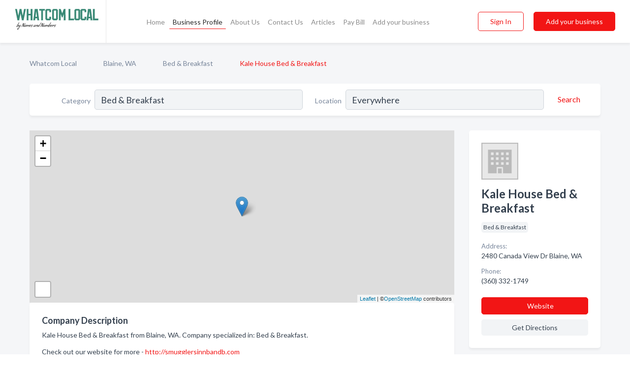

--- FILE ---
content_type: text/html; charset=utf-8
request_url: https://www.whatcomlocal.com/biz/1215/kale-house-bed-breakfast
body_size: 6156
content:




<!DOCTYPE html>
<html lang="en">
    <head>
        <meta charset="utf-8">
        <meta name=viewport content="width=device-width, initial-scale=1">
        <meta http-equiv="X-UA-Compatible" content="IE=edge">
        <meta name="viewport" content="width=device-width, initial-scale=1, shrink-to-fit=no">
        <meta name="description" content="Kale House Bed &amp; Breakfast from Blaine, WA. Contact information, address, open hours and more.">
        <meta name="robots" content="index,follow" />
        <meta property="og:type" content="website" />
        <meta property="og:site_name" content="Whatcom Local" />
        <meta property="og:title" content="Kale House Bed &amp; Breakfast - Blaine, WA | Whatcom Local">
        <meta property="og:description" content="Kale House Bed &amp; Breakfast from Blaine, WA. Contact information, address, open hours and more.">
        <meta property="og:url" content="https://www.whatcomlocal.com/biz/1215/kale-house-bed-breakfast" />
        <meta property="og:image" content="https://d20wsdlamcs8lk.cloudfront.net/static/bellingham/images/other/splash_screen.jpg">
        <link rel="canonical" href="https://www.whatcomlocal.com/biz/1215/kale-house-bed-breakfast" />
        
        
<link rel="apple-touch-icon" sizes="180x180" href="https://d20wsdlamcs8lk.cloudfront.net/static/bellingham/images/favicon/apple-touch-icon.png">
<link rel="icon" type="image/png" sizes="32x32" href="https://d20wsdlamcs8lk.cloudfront.net/static/bellingham/images/favicon/favicon-32x32.png">
<link rel="icon" type="image/png" sizes="16x16" href="https://d20wsdlamcs8lk.cloudfront.net/static/bellingham/images/favicon/favicon-16x16.png">
<link rel="manifest" href="/static/bellingham/images/favicon/site.webmanifest">
<meta name="theme-color" content="#3A8976">
        



    <script async src="https://www.googletagmanager.com/gtag/js?id=G-L6YBY8FK7V"></script>


    <script async src="https://www.googletagmanager.com/gtag/js?id=UA-106048875-19"></script>




<script>
    window.dataLayer = window.dataLayer || [];
    function gtag(){dataLayer.push(arguments);}
    gtag('js', new Date());
    
    gtag('config', "G-L6YBY8FK7V");
    
    
     gtag('config', "UA-106048875-19");
    

</script>



        <!-- Google Tag Manager -->
        <!-- FB Pixel -->

        <title>Kale House Bed &amp; Breakfast - Blaine, WA | Whatcom Local</title>
        <script type="text/javascript"> window.CSRF_TOKEN = "ftc1r4fxtZb2ZSbPD68sbCOM03DXBnoGB7p0yCWYJp0ZstUdfV9mixDCAWSS5Nf3"; </script>
        <script>
    var cossd_info = {};
    cossd_info.page_tpye = 'provider-profile';
</script>
        
            <link rel="stylesheet" href="https://d20wsdlamcs8lk.cloudfront.net/static/bellingham/css/provider_profile-bundle.min.css?v=834142058988970" />
        
        
            <link rel="stylesheet" href="https://fonts.googleapis.com/css?family=Lato:400,700&amp;display=swap" />
        
        
        
        
        
            


<script type="application/ld+json">
    {
      "@context": "https://schema.org",
      "@type": "LocalBusiness",
      "name": "Kale House Bed &amp; Breakfast",
      
        "image": "https://d20wsdlamcs8lk.cloudfront.net/static/website/images/default-biz-logos/company-logo-placeholder.png",
      
      "@id": "/biz/1215/kale-house-bed-breakfast"
      
        ,"telephone": "(360) 332-1749"
      
      
        ,"url": "http://smugglersinnbandb.com"
      
      
          ,"address": {
            "@type": "PostalAddress",
            "streetAddress": "2480 Canada View Dr",
            "addressLocality": "Blaine",
            "addressRegion": "WA",
            
            "addressCountry": "US"
          }
      
      
          ,"geo": {
            "@type": "GeoCoordinates",
            "latitude": 49.001022,
            "longitude": -122.714195
          }
      
      
    }
</script>

        
        
        
            <script type="application/ld+json">
{
  "@context": "https://schema.org",
  "@type": "BreadcrumbList",
  "itemListElement": [
        
           {
            "@type": "ListItem",
            "position": 1,
            "item": {
                      "@id": "/",
                      "name": "Whatcom Local"
                    }
           },
        
           {
            "@type": "ListItem",
            "position": 2,
            "item": {
                      "@id": "/cities/blaine-wa",
                      "name": "Blaine, WA"
                    }
           },
        
           {
            "@type": "ListItem",
            "position": 3,
            "item": {
                      "@id": "/l/wa/bed-breakfast",
                      "name": "Bed &amp; Breakfast"
                    }
           },
        
           {
            "@type": "ListItem",
            "position": 4,
            "item": {
                      "@id": "https://www.whatcomlocal.com/biz/1215/kale-house-bed-breakfast",
                      "name": "Kale House Bed &amp; Breakfast"
                    }
           }
        
    ]
}
</script>
        
    </head>

    <body class="provider-profile"
          >
        
    
<header role="banner"><nav class="navbar navbar-expand-lg">
    <a class="navbar-brand p-0" href="/" data-track-name="nblink-logo" data-event-category="navbar">
        
            <img src="https://d20wsdlamcs8lk.cloudfront.net/static/bellingham/images/other/whatcom-logo.svg" alt="Whatcom Local Logo" >
        
        <div class="nb-logo-devider"></div>
    </a>
    <div class="collapse navbar-collapse navbar-text p-0 sliding-menu" id="navBarSlidingMenu">
        <ul class="navbar-nav m-auto">
            
                <li class="nav-item">
                    <a class="nav-link" href="/">Home</a>
                </li>
            
            
            
                <li class="nav-item active">
                    <a class="nav-link" href="#">Business Profile</a>
                    <div class="navbar-highliter"></div>
                </li>
            
            
            <li class="nav-item ">
                <a class="nav-link" href="/about">About Us</a>
                
            </li>
            <li class="nav-item ">
                <a class="nav-link" href="/contact">Contact Us</a>
                
            </li>
            <li class="nav-item ">
                <a class="nav-link" href="/articles">Articles</a>
                
            </li>
            <li class="nav-item">
                <a class="nav-link" href="https://www.namesandnumbers.com/pay-bill" rel="nofollow">Pay Bill</a>
            </li>
            <li class="nav-item ">
                <a class="nav-link" href="/biz" data-track-name="nblink-add-biz" data-event-category="navbar">Add your business</a>
                
            </li>
        </ul>
        <div class="left-nav">
            <div class="form-inline">
                
                    <button class="btn btn-login btn-outline-secondary" type="button" data-track-name="nblink-signin" data-event-category="navbar">Sign In</button>
                
                <a href="/biz" data-track-name="nblink-signup" data-event-category="navbar" class="btn btn-primary">Add your business</a>
            </div>
        </div>
    </div>
    
        <button class="navbar-toggler" type="button" data-toggle="collapse" data-target="#navBarSlidingMenu"
                aria-controls="navBarSlidingMenu" aria-expanded="false" aria-label="Toggle navigation menu">
            <span class="iconify navbar-toggler-icon" data-icon="feather:menu" data-inline="false"></span>
        </button>
    
</nav></header>
    <div class="container-fluid provider-profile-body">
        <nav aria-label="breadcrumb" class="nav-breadcrumbs">
    <ol class="breadcrumb">
        
            
                <li class="breadcrumb-item"><a href="/" data-track-name="breadcrumb-link-click">Whatcom Local</a></li>
                <li class="breadcrumb-item devider"><span class="iconify" data-icon="dashicons:arrow-right-alt2" data-inline="false"></span></li>
            
        
            
                <li class="breadcrumb-item"><a href="/cities/blaine-wa" data-track-name="breadcrumb-link-click">Blaine, WA</a></li>
                <li class="breadcrumb-item devider"><span class="iconify" data-icon="dashicons:arrow-right-alt2" data-inline="false"></span></li>
            
        
            
                <li class="breadcrumb-item"><a href="/l/wa/bed-breakfast" data-track-name="breadcrumb-link-click">Bed &amp; Breakfast</a></li>
                <li class="breadcrumb-item devider"><span class="iconify" data-icon="dashicons:arrow-right-alt2" data-inline="false"></span></li>
            
        
            
                <li class="breadcrumb-item active" aria-current="page">Kale House Bed &amp; Breakfast</li>
            
        
    </ol>
</nav>
        
<form class="form-row default-white-block search-form" action="/search">
    <div class="col-sm-6 sf-col">
        <div class="icon-column search-icon-column">
            <span class="iconify" data-icon="ant-design:search-outline" data-inline="false"></span>
        </div>
        <label for="searchCategory">Category</label>
        <input name="category" type="text" class="form-control input-search-category" id="searchCategory"
               placeholder="e.g Trucking Companies" value="Bed &amp; Breakfast">
    </div>
    <div class="col-sm-6 sf-col">
        <label for="searchLocation">Location</label>
        <input name="location" type="text" class="form-control input-search-location" id="searchLocation"
               placeholder="Location" value="Everywhere">
        <button type="submit" class="btn btn-link" data-track-name="p-btn-search" aria-label="Search">
            <span class="text">Search</span><span class="iconify icon" data-icon="ant-design:search-outline" data-inline="false"></span>
        </button>
    </div>
</form>
        <main class="row profile-main-row"   data-tz="America/Los_Angeles" >
            <div class="col-xl-9 col-lg-8 col-md-8 order-last order-md-first left-side-col">
                
                    
                    <section class="provider-map position-relative" id="singleMap" data-lat="49.001022"
                             data-lng="-122.714195"
                             data-zoom="13"
                             data-area="0">
                        <div class="leaflet-bottom leaflet-left">
                            <div class="leaflet-control-zoom leaflet-bar leaflet-control">
                                <a class="btn-navigate leaflet-control-attribution leaflet-control" target="_blank"
                                   rel="nofollow noopener"
                                   href="https://maps.google.com/?q=2480 Canada View Dr Blaine, WA"
                                   data-track-name="pr-get-directions-button"
                                   data-event-category="biz-contact"
                                   data-event-label="1215">
                                    <span class="iconify" data-icon="ion:navigate-sharp" data-inline="false"></span>
                                </a>
                            </div>
                        </div>
                    </section>
                
                

<section class="about-block default-white-block">
    
        <h2>Company Description</h2>
        <p class="text-break">Kale House Bed & Breakfast from Blaine, WA. Company specialized in: Bed & Breakfast. <br><br>Check out our website for more - <a rel="nofollow noopener" href="http://smugglersinnbandb.com">http://smugglersinnbandb.com</a></p>
    
    
    
    
    
    

    

    

    

    

    

    
    
    
        
        <button class="btn btn-primary btn-claim-profile" id="claimbutton" aria-label="Claim Profile">Claim Profile</button>
        
    
</section>
                

<section class="reviews-section-title">
    <h2 id="reviews">Reviews and Recommendations</h2>
    
    <div class="powered-by">
        Powered by
        
            Whatcom Local
        
    </div>
    <div class="mt-2 row">
        <div class="review-invite-text col-xl-10">
            <div class="pt-1">Please help us to connect users with the best local businesses by reviewing Kale House Bed &amp; Breakfast
                
            </div>
        </div>
        <div class="col-xl-2 text-xl-right">
          <div class="btn btn-primary" id="review-form-btn">Write Review</div>
        </div>
    </div>
    <div class="modal" tabindex="-1" role="dialog" id="popupReviewForm">
    <div class="modal-dialog" role="document">
        <div class="modal-content">
            <div class="modal-header">
                <h5 class="modal-title">Write Review</h5>
                <button type="button" class="close" data-dismiss="modal" aria-label="Close">
                    <span aria-hidden="true">&times;</span>
                </button>
            </div>
            <div class="modal-body"></div>
        </div>
    </div>
</div>
</section>
<div class="reviews-block with-bottom-links">
    <div class="row reviews-row">
        
    </div>
</div>
                
                    
<aside class="bottom-links default-white-block">
    <header class="bottom-links-header">
        <h2>You might also like</h2>
    </header>
    <div class="bottom-links-body">
        <div class="row">
            
                <div class="col-sm">
                    <h3>Popular Businesses</h3>
                    <ul class="li-bottom-links">
                        
                            <li><a href="/biz/11407/oostema-farmstead-inn" data-track-name="p-bottom-link">Oostema Farmstead Inn</a></li>
                        
                            <li><a href="/biz/4142/port-of-subs" data-track-name="p-bottom-link">Port Of Subs</a></li>
                        
                            <li><a href="/biz/8848/cornerstone-systems-northwest-inc" data-track-name="p-bottom-link">Cornerstone Systems Northwest Inc</a></li>
                        
                            <li><a href="/biz/8595/scotty-browns-restaurant-lounge-social-house" data-track-name="p-bottom-link">Scotty Brown&#x27;S Restaurant Lounge Social House</a></li>
                        
                            <li><a href="/biz/9470/my-social-security-claim" data-track-name="p-bottom-link">My Social Security Claim</a></li>
                        
                    </ul>
                </div>
            
                <div class="col-sm">
                    <h3>Related Businesses</h3>
                    <ul class="li-bottom-links">
                        
                            <li><a href="/biz/924/precision-machine-mfg-inc" data-track-name="p-bottom-link">Precision Machine &amp; Mfg Inc</a></li>
                        
                            <li><a href="/biz/1033/sunset-car-wash" data-track-name="p-bottom-link">Sunset Car Wash</a></li>
                        
                            <li><a href="/biz/8576/pho-bubble-tea" data-track-name="p-bottom-link">Pho Bubble Tea</a></li>
                        
                            <li><a href="/biz/6775/topside-roofing-siding" data-track-name="p-bottom-link">Topside Roofing &amp; Siding</a></li>
                        
                            <li><a href="/biz/725/rmc-architects-pllc" data-track-name="p-bottom-link">Rmc Architects Pllc</a></li>
                        
                    </ul>
                </div>
            
                <div class="col-sm">
                    <h3>Popular Nearby</h3>
                    <ul class="li-bottom-links">
                        
                            <li><a href="/l/blaine-wa/cannabis-store" data-track-name="p-bottom-link">Cannabis Store in Blaine</a></li>
                        
                            <li><a href="/l/blaine-wa/investment-services" data-track-name="p-bottom-link">Investment Services in Blaine</a></li>
                        
                            <li><a href="/l/wa/dvd-video-tape-rental-sales" data-track-name="p-bottom-link">Dvd &amp; Video Tape Rental &amp; Sales in Washington</a></li>
                        
                            <li><a href="/l/blaine-wa/storage-services" data-track-name="p-bottom-link">Storage Services in Blaine</a></li>
                        
                            <li><a href="/l/blaine-wa/importers" data-track-name="p-bottom-link">Importers in Blaine</a></li>
                        
                    </ul>
                </div>
            
        </div>
    </div>
</aside>
                
                
            </div>
            <div class="col-xl-3 col-lg-4 col-md-4 order-first order-md-last right-side-col">
                

<section class="main-info-block" data-listing-view="p-listing-view" data-event-label="1215">
    <header>
    
        <picture>
            <source srcset="https://d20wsdlamcs8lk.cloudfront.net/static/website/images/default-biz-logos/company-logo-placeholder.webp" type="image/webp">
            <source srcset="https://d20wsdlamcs8lk.cloudfront.net/static/website/images/default-biz-logos/company-logo-placeholder.png">
            <img src="https://d20wsdlamcs8lk.cloudfront.net/static/website/images/default-biz-logos/company-logo-placeholder.png" alt="Kale House Bed &amp; Breakfast logo">
        </picture>
    
    <div>
        <h1>Kale House Bed &amp; Breakfast</h1>
    </div>
    </header>
    <div class="main-categories-cloud">
        
        
            
            <a href="/l/wa/bed-breakfast"><span class="categories-cloud">Bed &amp; Breakfast</span></a>
        
        
    </div>
        
            <div class="main-info-label">Address:</div>
            <address>2480 Canada View Dr Blaine, WA</address>
        
        
        
            <div class="main-info-label">Phone:</div>
            
                <div class="biz-phone">(360) 332-1749</div>
            
        
        
        
        
            <div class="main-info-website-holder">
                <div class="main-info-label">Website:</div>
                <div class="biz-website"><a href="http://smugglersinnbandb.com" rel="nofollow noopener" target="_blank"
                                            data-track-name="pr-open-biz-website"
                                            data-event-category="biz-contact"
                                            data-event-label="1215">http://smugglersinnbandb.com</a></div>
            </div>
        
        
            
        <div class="main-info-buttons">
            
                <a class="btn btn-primary btn-website" target="_blank" rel="nofollow noopener" href="http://smugglersinnbandb.com"
                   data-track-name="pr-open-biz-website"
                   data-event-category="biz-contact"
                   data-event-label="1215">
                    <span class="iconify" data-icon="mdi:web" data-inline="false"></span>Website</a>
            
            
                <a class="btn btn-primary btn-phone" href="tel:3603321749"
                   data-track-name="pr-call-button"
                   data-event-category="biz-contact"
                   data-event-label="1215">Call</a>
            
            
                <a class="btn primary btn-get-directions" target="_blank" rel="nofollow noopener"
                   href="https://maps.google.com/?q=2480 Canada View Dr Blaine, WA"
                   data-track-name="pr-get-directions-button"
                   data-event-category="biz-contact"
                   data-event-label="1215">Get Directions</a>
            
        </div>
</section>
                
                
                
            </div>
        </main>
    </div>
    <footer role="contentinfo">
    <h2>Add your business</h2>
    <p class="footer-subtitle">Grow Your Business with Whatcom Local</p>
    <div class="text-center">
        <a href="/biz" data-track-name="fadd-biz-button" data-event-category="footer"><button class="btn btn-primary btn-footer-add-business">Add your business</button></a>
    </div>
    <div class="footer-bottom-section">
        <ul class="list-inline footer-links">
            <li class="list-inline-item">
                <a href="/" data-track-name="fhome-link" data-event-category="footer">Home</a>
            </li>
            <li class="list-inline-item">
                <a href="/online-directories" data-track-name="fonline-directories"
                   data-event-category="footer">Online Directories</a>
            </li>
            <li class="list-inline-item">
                <a href="/about" >About Us</a>
            </li>
            <li class="list-inline-item">
                <a href="/contact" data-track-name="fcontact-us-link" data-event-category="footer">Contact Us</a>
            </li>
            <li class="list-inline-item">
                <a href="/terms">Terms</a>
            </li>
            <li class="list-inline-item">
                <a href="/privacy">Privacy</a>
            </li>
            <li class="list-inline-item">
                <a href="https://www.namesandnumbers.com/pay-bill" rel="nofollow">Pay Bill</a>
            </li>
        </ul>
        <ul class="list-inline footer-social-circles">
            <li class="list-inline-item"><a href="https://goo.gl/maps/2NujvVizyVfGPyYb6"><span class="iconify google" rel="nofollow noopener"
                                                                                      data-icon="ant-design:google-circle-filled"
                                                                                      data-inline="false"></span></a></li>
            
        </ul>
        <hr>
        <div class="footer-copyright">
            <div class="d-inline-block d-mobile-hide">Whatcom Local by <a href="https://business.namesandnumbers.com/" rel="nofollow">Names and Numbers</a></div>
            <div class="d-inline-block copyright-text">Copyright &copy; 2026 whatcomlocal.com All rights reserved.</div>
        </div>
    </div>
</footer>
    

        
            <script src="https://d20wsdlamcs8lk.cloudfront.net/static/bellingham/js/provider_profile-bundle.min.js?v=834142058988970"></script>
        
        
        
        
     </body>
</html>